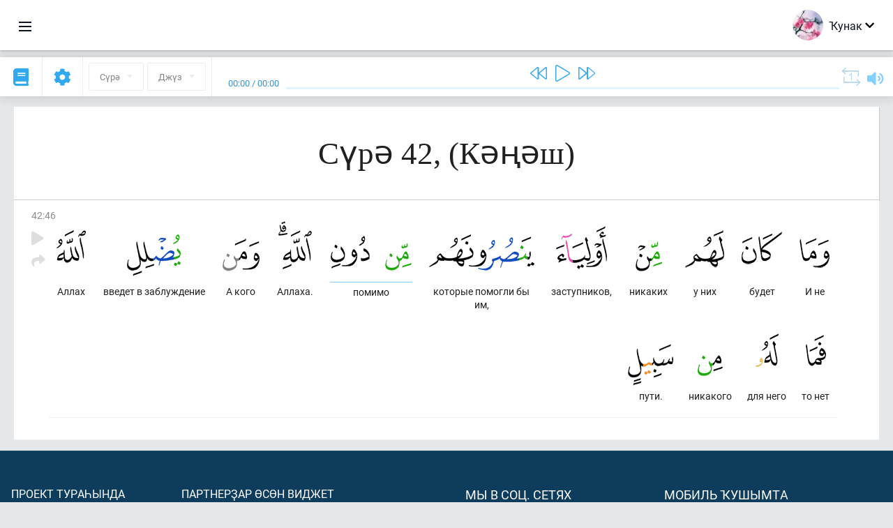

--- FILE ---
content_type: text/html; charset=UTF-8
request_url: https://ba.quranacademy.org/quran/42:46
body_size: 7657
content:
<!DOCTYPE html>
<html lang="ba" dir="ltr">
  <head>
    <meta charset="utf-8">
    <title>Сура 42  (Кәңәш). Читать и слушать Коран · Академия Корана</title>
    <meta name="description" content="Читать и слушать Коран: Арабский, перевод, перевод по словам и толкование (тафсир). Сура 42  (Кәңәш). Доступные переводы: .">

    <meta name="keywords" content="Уҡырға, Слушать, Коран, quran.surah, quran.ayah, Кәңәш,">

    <meta http-equiv="X-UA-Compatible" content="IE=edge">
    <meta name="viewport" content="width=device-width, initial-scale=1, user-scalable=no">


<script>
    window.Loader = new function () {
        var self = this

        this.onFullLoadFirstCallbacks = [];
        this.onFullLoadCallbacks = [];

        this.isLoaded = false;

        this.loadedStylesheets = [];

        function runCallbacks(callbacks) {
            var errors = [];

            callbacks.map(function (callback) {
                try {
                    callback();
                } catch (e) {
                    errors.push(e);
                }
            });

            return errors
        }

        this.onFullLoad = function(callback) {
            if (this.isLoaded) {
                callback();
            } else {
                this.onFullLoadCallbacks.push(callback);
            }
        };

        this.onFullLoadFirst = function(callback) {
            if (this.isLoaded) {
                callback();
            } else {
                this.onFullLoadFirstCallbacks.push(callback);
            }
        };

        this.loaded = function () {
            const firstCallbackErrors = runCallbacks(this.onFullLoadFirstCallbacks);
            const callbackErrors = runCallbacks(this.onFullLoadCallbacks);

            this.isLoaded = true;

            firstCallbackErrors.map(function (e) {
                throw e;
            });

            callbackErrors.map(function (e) {
                throw e;
            });
        };
    };
</script><link rel="shortcut icon" href="/favicons/favicon.ico" type="image/x-icon">
<link rel="icon" type="image/png" href="/favicons/favicon-32x32.png" sizes="32x32">
<link rel="icon" type="image/png" href="/favicons/android-chrome-192x192.png" sizes="192x192">
<link rel="icon" type="image/png" href="/favicons/favicon-96x96.png" sizes="96x96">
<link rel="icon" type="image/png" href="/favicons/favicon-16x16.png" sizes="16x16">
<link rel="apple-touch-icon" sizes="57x57" href="/favicons/apple-touch-icon-57x57.png">
<link rel="apple-touch-icon" sizes="60x60" href="/favicons/apple-touch-icon-60x60.png">
<link rel="apple-touch-icon" sizes="72x72" href="/favicons/apple-touch-icon-72x72.png">
<link rel="apple-touch-icon" sizes="76x76" href="/favicons/apple-touch-icon-76x76.png">
<link rel="apple-touch-icon" sizes="114x114" href="/favicons/apple-touch-icon-114x114.png">
<link rel="apple-touch-icon" sizes="120x120" href="/favicons/apple-touch-icon-120x120.png">
<link rel="apple-touch-icon" sizes="144x144" href="/favicons/apple-touch-icon-144x144.png">
<link rel="apple-touch-icon" sizes="152x152" href="/favicons/apple-touch-icon-152x152.png">
<link rel="apple-touch-icon" sizes="180x180" href="/favicons/apple-touch-icon-180x180.png">
<link rel="manifest" href="/favicons/manifest.json">
<meta name="msapplication-TileColor" content="#5e1596">
<meta name="msapplication-TileImage" content="/favicons/mstile-144x144.png">
<meta name="msapplication-config" content="/favicons/browserconfig.xml">
<meta name="theme-color" content="#ffffff"><link rel="stylesheet" href="https://use.typekit.net/srz0rtf.css">

<link href="/compiled/browser/app.6a5c3dc06d11913ad7bb.css" rel="stylesheet" type="text/css" />
<script type="application/ld+json">
{
  "@context" : "http://schema.org",
  "@type" : "Organization",
  "name" : "Академия Корана",
  "url" : "https://ba.quranacademy.org",
  "description": "Ҡөрьән Академияһында һеҙ Ҡөрьәнде һәм ғәрәп телен теләгән кимәлдән аңлап өйрәнә, һәм шулай уҡ Һуңғы Китаптың төп өлөштәре тураһында бар яҡлы белемдәр ала алаһығыҙ.",
  "sameAs" : [
    "https://www.facebook.com/quranacademy",
    "https://twitter.com/quranacademy",
    "https://plus.google.com/u/0/+HolyQuranAcademy",
    "https://www.instagram.com/holyquranacademy",
    "https://www.youtube.com/holyquranacademy",
    "https://www.linkedin.com/company/quranacademy",
    "https://www.pinterest.com/holyquranworld",
    "https://soundcloud.com/quranacademy",
    "https://quranacademy.tumblr.com",
    "https://github.com/quranacademy",
    "https://vk.com/quranacademy",
    "https://medium.com/@quranacademy",
    "https://ok.ru/quranacademy",
    "https://telegram.me/quranacademy",
    "https://www.flickr.com/photos/quranacademy",
    "https://vk.com/holyquranworld"
  ]
}
</script>


<meta name="dmca-site-verification" content="d1V1QndOSDZBWHBwMHR6ckpCNGxVY3NyT3l1YkhFdklwZjgyQzB1ZkpDVT01" />



  </head>
  <body class="ltr-mode"><div id="react-module-696729733043d" class=" react-module-header"></div>
            <script>
                Loader.onFullLoadFirst(function () {
                    mountReactComponent('react-module-696729733043d', 'header', {"navigationMenuActiveItemCode":"quran","encyclopediaAvailable":false,"str":{"adminPanel":"\u0418\u0434\u0430\u0440\u0430 \u0438\u0442\u0435\u04af\u0441\u0435 \u043f\u0430\u043d\u0435\u043b\u0435","bookmarks":"\u0417\u0430\u043a\u043b\u0430\u0434\u043a\u0438","encyclopedia":"\u042d\u043d\u0446\u0438\u043a\u043b\u043e\u043f\u0435\u0434\u0438\u044f","guest":"\u04a0\u0443\u043d\u0430\u043a","help":"\u041f\u043e\u043c\u043e\u0449\u044c","interactiveLessons":"\u0418\u043d\u0442\u0435\u0440\u0430\u043a\u0442\u0438\u0432 \u0434\u04d9\u0440\u0435\u0441\u0442\u04d9\u0440","logIn":"\u041a\u0435\u0440\u0435\u0440\u0433\u04d9","logOut":"\u0421\u044b\u0493\u044b\u0440\u0493\u0430","memorization":"\u0417\u0430\u0443\u0447\u0438\u0432\u0430\u043d\u0438\u0435 \u041a\u043e\u0440\u0430\u043d\u0430","profile":"\u041f\u0440\u043e\u0444\u0438\u043b\u044c","quran":"\u041a\u043e\u0440\u0430\u043d","settings":"\u041a\u04e9\u0439\u043b\u04d9\u04af\u0499\u04d9\u0440","siteSections":"\u0420\u0430\u0437\u0434\u0435\u043b\u044b \u0441\u0430\u0439\u0442\u0430"},"urls":{"adminPanel":"https:\/\/ba.quranacademy.org\/admin","encyclopedia":"https:\/\/ba.quranacademy.org\/encyclopedia","helpCenter":"https:\/\/ba.quranacademy.org\/help","interactiveLessons":"https:\/\/ba.quranacademy.org\/courses","login":"https:\/\/ba.quranacademy.org\/login","memorization":"https:\/\/ba.quranacademy.org\/memorization","profile":"https:\/\/ba.quranacademy.org\/profile","quran":"https:\/\/ba.quranacademy.org\/quran","settings":"https:\/\/ba.quranacademy.org\/profile\/settings\/personal-information"}}, 'render', true)
                });
            </script>
        
    <div id="content">
<div class="page-container"><div id="react-module-696729732e102" class=" react-module-quran"></div>
            <script>
                Loader.onFullLoadFirst(function () {
                    mountReactComponent('react-module-696729732e102', 'quran', {"displayMode":"ayah","currentSuraNum":42,"currentSura":{"id":42,"basmala":true,"type_id":1,"ayats_count":53,"juz_num":25,"juz_page":1,"hizb_num":49,"hizb_page":1,"rub_num":193,"ayat_begin_id":4273,"ayat_end_id":4325,"number":42,"arabic_name":"\u0627\u0644\u0634\u0648\u0631\u0649","text":{"id":488,"name":"\u041a\u04d9\u04a3\u04d9\u0448","sura_id":42,"language_id":43,"transliteration":"","about_markdown":"","about_html":""}},"basmalaAyat":{"id":1,"surahNumber":1,"juzNumber":1,"number":1,"sajdah":false,"wordGroups":[{"id":1896516,"ayahId":1,"surahNumber":1,"ayahNumber":1,"index":0,"text":"\u0421 \u0438\u043c\u0435\u043d\u0435\u043c","words":[{"id":1,"surahNumber":1,"ayahNumber":1,"order":1,"hasOwnImage":true,"imageWidth":88,"imageHeight":100,"text":"\u0421 \u0438\u043c\u0435\u043d\u0435\u043c"}],"isLastWordGroupOfAyah":false},{"id":1896517,"ayahId":1,"surahNumber":1,"ayahNumber":1,"index":1,"text":"\u0410\u043b\u043b\u0430\u0445\u0430,","words":[{"id":2,"surahNumber":1,"ayahNumber":1,"order":2,"hasOwnImage":true,"imageWidth":40,"imageHeight":100,"text":"\u0410\u043b\u043b\u0430\u0445\u0430,"}],"isLastWordGroupOfAyah":false},{"id":1896518,"ayahId":1,"surahNumber":1,"ayahNumber":1,"index":2,"text":"\u041c\u0438\u043b\u043e\u0441\u0442\u0438\u0432\u043e\u0433\u043e,","words":[{"id":3,"surahNumber":1,"ayahNumber":1,"order":3,"hasOwnImage":true,"imageWidth":131,"imageHeight":100,"text":"\u041c\u0438\u043b\u043e\u0441\u0442\u0438\u0432\u043e\u0433\u043e,"}],"isLastWordGroupOfAyah":false},{"id":1896519,"ayahId":1,"surahNumber":1,"ayahNumber":1,"index":3,"text":"\u041c\u0438\u043b\u043e\u0441\u0435\u0440\u0434\u043d\u043e\u0433\u043e!","words":[{"id":4,"surahNumber":1,"ayahNumber":1,"order":4,"hasOwnImage":true,"imageWidth":92,"imageHeight":100,"text":"\u041c\u0438\u043b\u043e\u0441\u0435\u0440\u0434\u043d\u043e\u0433\u043e!"}],"isLastWordGroupOfAyah":true}]},"ayats":[{"id":4318,"surahNumber":42,"juzNumber":25,"number":46,"sajdah":false,"wordGroups":[{"id":1958454,"ayahId":4318,"surahNumber":42,"ayahNumber":46,"index":0,"text":"\u0418 \u043d\u0435","words":[{"id":62885,"surahNumber":42,"ayahNumber":46,"order":1,"hasOwnImage":true,"imageWidth":43,"imageHeight":100,"text":"\u0418 \u043d\u0435"}],"isLastWordGroupOfAyah":false},{"id":1958455,"ayahId":4318,"surahNumber":42,"ayahNumber":46,"index":1,"text":"\u0431\u0443\u0434\u0435\u0442","words":[{"id":62886,"surahNumber":42,"ayahNumber":46,"order":2,"hasOwnImage":true,"imageWidth":58,"imageHeight":100,"text":"\u0431\u0443\u0434\u0435\u0442"}],"isLastWordGroupOfAyah":false},{"id":1958456,"ayahId":4318,"surahNumber":42,"ayahNumber":46,"index":2,"text":"\u0443 \u043d\u0438\u0445","words":[{"id":62887,"surahNumber":42,"ayahNumber":46,"order":3,"hasOwnImage":true,"imageWidth":56,"imageHeight":100,"text":"\u0443 \u043d\u0438\u0445"}],"isLastWordGroupOfAyah":false},{"id":1958457,"ayahId":4318,"surahNumber":42,"ayahNumber":46,"index":3,"text":"\u043d\u0438\u043a\u0430\u043a\u0438\u0445","words":[{"id":62888,"surahNumber":42,"ayahNumber":46,"order":4,"hasOwnImage":true,"imageWidth":38,"imageHeight":100,"text":"\u043d\u0438\u043a\u0430\u043a\u0438\u0445"}],"isLastWordGroupOfAyah":false},{"id":1958458,"ayahId":4318,"surahNumber":42,"ayahNumber":46,"index":4,"text":"\u0437\u0430\u0441\u0442\u0443\u043f\u043d\u0438\u043a\u043e\u0432,","words":[{"id":62889,"surahNumber":42,"ayahNumber":46,"order":5,"hasOwnImage":true,"imageWidth":73,"imageHeight":100,"text":"\u0437\u0430\u0441\u0442\u0443\u043f\u043d\u0438\u043a\u043e\u0432,"}],"isLastWordGroupOfAyah":false},{"id":1958459,"ayahId":4318,"surahNumber":42,"ayahNumber":46,"index":5,"text":"\u043a\u043e\u0442\u043e\u0440\u044b\u0435 \u043f\u043e\u043c\u043e\u0433\u043b\u0438 \u0431\u044b \u0438\u043c,","words":[{"id":62890,"surahNumber":42,"ayahNumber":46,"order":6,"hasOwnImage":true,"imageWidth":151,"imageHeight":100,"text":"\u043a\u043e\u0442\u043e\u0440\u044b\u0435 \u043f\u043e\u043c\u043e\u0433\u043b\u0438 \u0431\u044b \u0438\u043c,"}],"isLastWordGroupOfAyah":false},{"id":1958460,"ayahId":4318,"surahNumber":42,"ayahNumber":46,"index":6,"text":"\u043f\u043e\u043c\u0438\u043c\u043e","words":[{"id":62891,"surahNumber":42,"ayahNumber":46,"order":7,"hasOwnImage":true,"imageWidth":38,"imageHeight":100,"text":"\u043f\u043e\u043c\u0438\u043c\u043e"},{"id":62892,"surahNumber":42,"ayahNumber":46,"order":8,"hasOwnImage":true,"imageWidth":56,"imageHeight":100,"text":"*"}],"isLastWordGroupOfAyah":false},{"id":1958461,"ayahId":4318,"surahNumber":42,"ayahNumber":46,"index":7,"text":"\u0410\u043b\u043b\u0430\u0445\u0430.","words":[{"id":62893,"surahNumber":42,"ayahNumber":46,"order":9,"hasOwnImage":true,"imageWidth":48,"imageHeight":100,"text":"\u0410\u043b\u043b\u0430\u0445\u0430."}],"isLastWordGroupOfAyah":false},{"id":1958462,"ayahId":4318,"surahNumber":42,"ayahNumber":46,"index":8,"text":"\u0410 \u043a\u043e\u0433\u043e","words":[{"id":62894,"surahNumber":42,"ayahNumber":46,"order":10,"hasOwnImage":true,"imageWidth":53,"imageHeight":100,"text":"\u0410 \u043a\u043e\u0433\u043e"}],"isLastWordGroupOfAyah":false},{"id":1958463,"ayahId":4318,"surahNumber":42,"ayahNumber":46,"index":9,"text":"\u0432\u0432\u0435\u0434\u0435\u0442 \u0432 \u0437\u0430\u0431\u043b\u0443\u0436\u0434\u0435\u043d\u0438\u0435","words":[{"id":62895,"surahNumber":42,"ayahNumber":46,"order":11,"hasOwnImage":true,"imageWidth":77,"imageHeight":100,"text":"\u0432\u0432\u0435\u0434\u0435\u0442 \u0432 \u0437\u0430\u0431\u043b\u0443\u0436\u0434\u0435\u043d\u0438\u0435"}],"isLastWordGroupOfAyah":false},{"id":1958464,"ayahId":4318,"surahNumber":42,"ayahNumber":46,"index":10,"text":"\u0410\u043b\u043b\u0430\u0445","words":[{"id":62896,"surahNumber":42,"ayahNumber":46,"order":12,"hasOwnImage":true,"imageWidth":42,"imageHeight":100,"text":"\u0410\u043b\u043b\u0430\u0445"}],"isLastWordGroupOfAyah":false},{"id":1958465,"ayahId":4318,"surahNumber":42,"ayahNumber":46,"index":11,"text":"\u0442\u043e \u043d\u0435\u0442","words":[{"id":62897,"surahNumber":42,"ayahNumber":46,"order":13,"hasOwnImage":true,"imageWidth":29,"imageHeight":100,"text":"\u0442\u043e \u043d\u0435\u0442"}],"isLastWordGroupOfAyah":false},{"id":1958466,"ayahId":4318,"surahNumber":42,"ayahNumber":46,"index":12,"text":"\u0434\u043b\u044f \u043d\u0435\u0433\u043e","words":[{"id":62898,"surahNumber":42,"ayahNumber":46,"order":14,"hasOwnImage":true,"imageWidth":33,"imageHeight":100,"text":"\u0434\u043b\u044f \u043d\u0435\u0433\u043e"}],"isLastWordGroupOfAyah":false},{"id":1958467,"ayahId":4318,"surahNumber":42,"ayahNumber":46,"index":13,"text":"\u043d\u0438\u043a\u0430\u043a\u043e\u0433\u043e","words":[{"id":62899,"surahNumber":42,"ayahNumber":46,"order":15,"hasOwnImage":true,"imageWidth":36,"imageHeight":100,"text":"\u043d\u0438\u043a\u0430\u043a\u043e\u0433\u043e"}],"isLastWordGroupOfAyah":false},{"id":1958468,"ayahId":4318,"surahNumber":42,"ayahNumber":46,"index":14,"text":"\u043f\u0443\u0442\u0438.","words":[{"id":62900,"surahNumber":42,"ayahNumber":46,"order":16,"hasOwnImage":true,"imageWidth":65,"imageHeight":100,"text":"\u043f\u0443\u0442\u0438."}],"isLastWordGroupOfAyah":true}]}],"bookmarks":[],"currentJuzNum":25,"pageCount":null,"currentPage":null,"ayatsPerPage":null,"mushafPageNumber":488,"customTranslationIds":null,"currentRecitation":{"urlMask":"https:\/\/quran-audio.quranacademy.org\/by-ayah\/Mishari_Rashid_Al-Afasy_128kbps\/{sura}\/{ayat}.mp3","padZeros":true},"str":{"autoScrollDuringPlayback":"\u0410\u0432\u0442\u043e\u0441\u043a\u0440\u043e\u043b\u043b \u043f\u0440\u0438 \u0432\u043e\u0441\u043f\u0440\u043e\u0438\u0437\u0432\u0435\u0434\u0435\u043d\u0438\u0438","ayat":"\u0410\u044f\u0442","commonSettings":"\u041e\u0431\u0449\u0438\u0435","continuousReading":"\u0422\u0443\u04a1\u0442\u0430\u043b\u044b\u0448\u04bb\u044b\u0499 \u0443\u04a1\u044b\u0443","copiedToClipboard":"\u0421\u0441\u044b\u043b\u043a\u0430 \u0441\u043a\u043e\u043f\u0438\u0440\u043e\u0432\u0430\u043d\u0430 \u0432 \u0431\u0443\u0444\u0435\u0440 \u043e\u0431\u043c\u0435\u043d\u0430","error":"\u0425\u0430\u0442\u0430","errorLoadingPage":"\u0411\u0438\u0442\u0442\u0435 \u0439\u04e9\u043a\u043b\u04d9\u04af \u0432\u0430\u04a1\u044b\u0442\u044b\u043d\u0434\u0430\u0493\u044b \u0445\u0430\u0442\u0430","juz":"\u0414\u0436\u04af\u0437","reciter":"\u0423\u04a1\u044b\u0443\u0441\u044b","searchPlaceholder":"\u041f\u043e\u0438\u0441\u043a...","select":"\u04ba\u0430\u0439\u043b\u0430\u0440\u0493\u0430","sura":"\u0421\u04af\u0440\u04d9","tajweedRulesHighlighting":"\u041f\u043e\u0434\u0441\u0432\u0435\u0442\u043a\u0430 \u0442\u0430\u0434\u0436\u0432\u0438\u0434\u0430","translationsAndTafseers":"\u041f\u0435\u0440\u0435\u0432\u043e\u0434\u044b \u0438 \u0442\u0430\u0444\u0441\u0438\u0440\u044b","quran":"\u0418\u0437\u0433\u0435 \u04a0\u04e9\u0440\u044c\u04d9\u043d","withWordsHighlighting":"\u0421 \u043f\u043e\u0434\u0441\u0432\u0435\u0442\u043a\u043e\u0439 \u0441\u043b\u043e\u0432","wordByWordTranslation":"\u04ba\u04af\u0499\u0499\u04d9\u0440 \u0431\u0443\u0439\u044b\u043d\u0441\u0430 \u0442\u04d9\u0440\u0436\u0435\u043c\u04d9","wordByWordTranslationLanguage":"\u04ba\u04af\u0499\u0499\u04d9\u0440 \u0431\u0443\u0439\u044b\u043d\u0441\u0430 \u0442\u04d9\u0440\u0436\u0435\u043c\u04d9 \u0442\u0435\u043b\u0435"}}, 'render', false)
                });
            </script>
        
</div>

<script>
    var metaViewPort = document.querySelector('meta[name="viewport"]')

            metaViewPort.setAttribute('content', 'width=device-width, initial-scale=1, user-scalable=no')
    </script>

    </div><div id="react-module-6967297330804" class=" react-module-whats-new-alert"></div>
            <script>
                Loader.onFullLoadFirst(function () {
                    mountReactComponent('react-module-6967297330804', 'whats-new-alert', {"str":{"whatsNew":"\u042f\u04a3\u044b \u043d\u0438\u043c\u04d9 \u0431\u0430\u0440?"},"apiUrls":{"getUpdates":"https:\/\/ba.quranacademy.org\/whats-new\/updates"}}, 'render', false)
                });
            </script>
        <div id="react-module-696729733198a" class=" react-module-footer"></div>
            <script>
                Loader.onFullLoadFirst(function () {
                    mountReactComponent('react-module-696729733198a', 'footer', {"androidAppLink":"https:\/\/play.google.com\/store\/apps\/details?id=org.quranacademy.quran","helpCenterAvailable":true,"iosAppLink":"https:\/\/apps.apple.com\/ru\/app\/quran-academy-reader\/id1481765206","str":{"aboutProject":"\u041f\u0440\u043e\u0435\u043a\u0442 \u0442\u0443\u0440\u0430\u04bb\u044b\u043d\u0434\u0430","blog":"\u0411\u043b\u043e\u0433","contacts":"\u041a\u043e\u043d\u0442\u0430\u043a\u0442\u044b","contribute":"\u042f\u0440\u0499\u0430\u043c \u0438\u0442\u0435\u0440\u0433\u04d9","currentFeatures":"\u04d8\u043b\u0435\u0433\u0435 \u043c\u04e9\u043c\u043a\u0438\u043d\u0441\u0435\u043b\u0435\u043a\u0442\u04d9\u0440","followUsInSocialMedia":"\u041c\u044b \u0432 \u0441\u043e\u0446. \u0441\u0435\u0442\u044f\u0445","helpCenter":"\u042f\u0440\u0499\u0430\u043c \u04af\u0499\u04d9\u0433\u0435","mobileApp":"\u041c\u043e\u0431\u0438\u043b\u044c \u04a1\u0443\u0448\u044b\u043c\u0442\u0430","ourPartners":"\u0411\u0435\u0499\u0499\u0435\u04a3 \u0443\u0499\u0430\u04a1\u0442\u0430\u0448\u0442\u0430\u0440","partnersWidget":"\u041f\u0430\u0440\u0442\u043d\u0435\u0440\u0499\u0430\u0440 \u04e9\u0441\u04e9\u043d \u0432\u0438\u0434\u0436\u0435\u0442","privacyPolicy":"\u041f\u0440\u0430\u0432\u0438\u043b\u0430 \u043a\u043e\u043d\u0444\u0438\u0434\u0435\u043d\u0446\u0438\u0430\u043b\u044c\u043d\u043e\u0441\u0442\u0438","radio":"\u0420\u0430\u0434\u0438\u043e","support":"\u042f\u0443\u0430\u043f\u0442\u0430\u0440 \u04bb\u04d9\u043c \u0442\u04d9\u04a1\u0434\u0438\u043c\u0434\u04d9\u0440","termsOfUse":"\u04a0\u0443\u043b\u043b\u0430\u043d\u044b\u0443 \u0448\u0430\u0440\u0442\u0442\u0430\u0440\u044b"},"urls":{"privacyPolicy":"https:\/\/ba.quranacademy.org\/page\/1-shehsilek-kagizelere","termsOfUse":"https:\/\/ba.quranacademy.org\/page\/2-kullanyu-kagizelere"}}, 'render', true)
                });
            </script>
        <div id="react-module-69672973319a6" class=" react-module-toastify"></div>
            <script>
                Loader.onFullLoadFirst(function () {
                    mountReactComponent('react-module-69672973319a6', 'toastify', {"keepMounted":true}, 'render', false)
                });
            </script>
        <script src="https://ba.quranacademy.org/ui-strings/ba?1746213718"></script>

    <script>
        ENV = {"avatarDimensions":[200,100,50],"appVersion":"062e8d11e8d8af2fe39585b2ba4e4927554168f8","csrfToken":"MwnLY6GXDox4meFmgmfS1HBKF6bYZb38McRmCx9n","currentLanguage":{"id":43,"code":"ba","active":true,"is_default":false,"locale":"ru_RU","yandex_language_id":1,"is_rtl":false,"fallback_language_id":1,"level":2,"code_iso1":"ba","code_iso3":"bak","original_name":"\u0411\u0430\u0448\u04a1\u043e\u0440\u0442"},"debug":false,"domain":"quranacademy.org","environment":"production","isGuest":true,"languages":[{"id":45,"code":"av","scriptDirection":"ltr","name":"\u0410\u0432\u0430\u0440","originalName":"\u0410\u0432\u0430\u0440 \u043c\u0430\u0446\u0304I","fallbackLanguageId":1},{"id":61,"code":"sq","scriptDirection":"ltr","name":"\u0410\u043b\u0431\u0430\u043d","originalName":"Shqip","fallbackLanguageId":2},{"id":68,"code":"am","scriptDirection":"ltr","name":"\u0410\u043c\u0445\u0430\u0440","originalName":"\u12a0\u121b\u122d\u129b","fallbackLanguageId":2},{"id":43,"code":"ba","scriptDirection":"ltr","name":"\u0411\u0430\u0448\u04a1\u043e\u0440\u0442","originalName":"\u0411\u0430\u0448\u04a1\u043e\u0440\u0442","fallbackLanguageId":1},{"id":50,"code":"bn","scriptDirection":"ltr","name":"\u0411\u0435\u043d\u0433\u0430\u043b","originalName":"\u09ac\u09be\u0982\u09b2\u09be","fallbackLanguageId":2},{"id":53,"code":"bg","scriptDirection":"ltr","name":"\u0411\u043e\u043b\u0433\u0430\u0440","originalName":"\u0411\u044a\u043b\u0433\u0430\u0440\u0441\u043a\u0438","fallbackLanguageId":1},{"id":62,"code":"bs","scriptDirection":"ltr","name":"\u0411\u043e\u0441\u043d\u0438\u0439","originalName":"Bosanski","fallbackLanguageId":2},{"id":3,"code":"ar","scriptDirection":"rtl","name":"\u0492\u04d9\u0440\u04d9\u043f","originalName":"\u0627\u0644\u0639\u0631\u0628\u064a\u0629","fallbackLanguageId":2},{"id":80,"code":"el","scriptDirection":"ltr","name":"\u0413\u0440\u0435\u043a","originalName":"\u0395\u03bb\u03bb\u03b7\u03bd\u03b9\u03ba\u03ac","fallbackLanguageId":2},{"id":54,"code":"ka","scriptDirection":"ltr","name":"\u0413\u0440\u0443\u0437\u0438\u043d","originalName":"\u10e5\u10d0\u10e0\u10d7\u10e3\u10da\u10d8","fallbackLanguageId":2},{"id":4,"code":"az","scriptDirection":"ltr","name":"\u04d8\u0437\u0435\u0440\u0431\u04d9\u0439\u0434\u0436\u0430\u043d","originalName":"Az\u0259rbaycan dili","fallbackLanguageId":1},{"id":81,"code":"he","scriptDirection":"rtl","name":"\u0418\u0432\u0440\u0438\u0442","originalName":"\u05e2\u05d1\u05e8\u05d9\u05ea","fallbackLanguageId":2},{"id":2,"code":"en","scriptDirection":"ltr","name":"\u0418\u043d\u0433\u043b\u0438\u0437","originalName":"English","fallbackLanguageId":1},{"id":44,"code":"inh","scriptDirection":"ltr","name":"\u0418\u043d\u0433\u0443\u0448","originalName":"\u0413l\u0430\u043b\u0433I\u0430\u0439","fallbackLanguageId":1},{"id":52,"code":"id","scriptDirection":"ltr","name":"\u0418\u043d\u0434\u043e\u043d\u0435\u0437\u0438","originalName":"Bahasa Indonesia","fallbackLanguageId":2},{"id":59,"code":"es","scriptDirection":"ltr","name":"\u0418\u0441\u043f\u0430\u043d","originalName":"Espa\u00f1ol","fallbackLanguageId":2},{"id":60,"code":"it","scriptDirection":"ltr","name":"\u0418\u0442\u0430\u043b\u0438\u044f\u043d","originalName":"Italiano","fallbackLanguageId":2},{"id":79,"code":"kbd","scriptDirection":"ltr","name":"\u041a\u0430\u0431\u0430\u0440\u0434\u0438\u043d-\u0447\u0435\u0440\u043a\u0435\u0441","originalName":"\u0410\u0434\u044b\u0433\u044d\u0431\u0437\u044d","fallbackLanguageId":1},{"id":40,"code":"kk","scriptDirection":"ltr","name":"\u04a0\u0430\u0499\u0430\u04a1","originalName":"\u049a\u0430\u0437\u0430\u049b \u0442\u0456\u043b\u0456","fallbackLanguageId":1},{"id":82,"code":"krc","scriptDirection":"ltr","name":"\u04a0\u0430\u0440\u0430\u0441\u04d9\u0439-\u0431\u0430\u043b\u04a1\u0430\u0440","originalName":"\u041a\u044a\u0430\u0440\u0430\u0447\u0430\u0439-\u043c\u0430\u043b\u043a\u044a\u0430\u0440","fallbackLanguageId":1},{"id":69,"code":"ko","scriptDirection":"ltr","name":"\u041a\u043e\u0440\u0435\u0439","originalName":"\ud55c\uad6d\uc5b4","fallbackLanguageId":2},{"id":83,"code":"ku","scriptDirection":"ltr","name":"\u04a0\u0443\u0440\u0434","originalName":"Kurd\u00ee","fallbackLanguageId":2},{"id":63,"code":"zh","scriptDirection":"ltr","name":"\u04a0\u044b\u0442\u0430\u0439","originalName":"\u4e2d\u6587(\u7b80\u4f53)","fallbackLanguageId":2},{"id":48,"code":"lez","scriptDirection":"ltr","name":"\u041b\u0435\u0437\u0433\u0438\u043d","originalName":"\u041b\u0435\u0437\u0433\u0438","fallbackLanguageId":1},{"id":70,"code":"ms","scriptDirection":"ltr","name":"\u041c\u0430\u043b\u0430\u0439","originalName":"Bahasa Melayu","fallbackLanguageId":2},{"id":84,"code":"mo","scriptDirection":"ltr","name":"\u041c\u043e\u043b\u0434\u0430\u0432\u0430\u043d","originalName":"Moldoveneasc\u0103","fallbackLanguageId":75},{"id":47,"code":"de","scriptDirection":"ltr","name":"\u041d\u0435\u043c\u0435\u0446 \u0442\u0435\u043b\u0435","originalName":"Deutsch","fallbackLanguageId":2},{"id":51,"code":"ne","scriptDirection":"ltr","name":"\u041d\u0435\u043f\u0430\u043b","originalName":"\u0928\u0947\u092a\u093e\u0932\u0940","fallbackLanguageId":2},{"id":65,"code":"nl","scriptDirection":"ltr","name":"\u041d\u0438\u0434\u0435\u0440\u043b\u0430\u043d\u0434","originalName":"Nederlands","fallbackLanguageId":47},{"id":71,"code":"no","scriptDirection":"ltr","name":"\u041d\u043e\u0440\u0432\u0435\u0433 (\u0431\u0443\u043a\u043c\u043e\u043b\u0430)","originalName":"Norsk (bokm\u00e5l)","fallbackLanguageId":2},{"id":73,"code":"pl","scriptDirection":"ltr","name":"\u041f\u043e\u043b\u044f\u043a","originalName":"Polski","fallbackLanguageId":2},{"id":74,"code":"pt","scriptDirection":"ltr","name":"\u041f\u043e\u0440\u0442\u0443\u0433\u0430\u043b","originalName":"Portugu\u00eas","fallbackLanguageId":2},{"id":75,"code":"ro","scriptDirection":"ltr","name":"\u0420\u0443\u043c\u044b\u043d","originalName":"Rom\u00e2n\u0103","fallbackLanguageId":2},{"id":1,"code":"ru","scriptDirection":"ltr","name":"\u0420\u0443\u0441","originalName":"\u0420\u0443\u0441\u0441\u043a\u0438\u0439","fallbackLanguageId":null},{"id":56,"code":"so","scriptDirection":"ltr","name":"\u0421\u043e\u043c\u0430\u043b\u0438","originalName":"Af-Soomaali","fallbackLanguageId":2},{"id":85,"code":"sw","scriptDirection":"ltr","name":"\u0421\u0443\u0430\u0445\u0438\u043b","originalName":"Kiswahili","fallbackLanguageId":2},{"id":5,"code":"tg","scriptDirection":"ltr","name":"\u0422\u0430\u0434\u0436\u0438\u043a","originalName":"\u0422\u043e\u04b7\u0438\u043a\u04e3","fallbackLanguageId":1},{"id":77,"code":"th","scriptDirection":"ltr","name":"\u0422\u0430\u0439","originalName":"\u0e20\u0e32\u0e29\u0e32\u0e44\u0e17\u0e22","fallbackLanguageId":2},{"id":57,"code":"tt","scriptDirection":"ltr","name":"\u0422\u0430\u0442\u0430\u0440","originalName":"\u0422\u0430\u0442\u0430\u0440\u0447\u0430","fallbackLanguageId":1},{"id":49,"code":"ta","scriptDirection":"ltr","name":"\u0422\u04d9\u043c\u0438\u043b","originalName":"\u0ba4\u0bae\u0bbf\u0bb4\u0bcd","fallbackLanguageId":2},{"id":6,"code":"tr","scriptDirection":"ltr","name":"\u0422\u04e9\u0440\u04e9\u043a","originalName":"T\u00fcrk\u00e7e","fallbackLanguageId":2},{"id":39,"code":"uz","scriptDirection":"ltr","name":"\u04ae\u0437\u0431\u04d9\u043a","originalName":"O'zbek","fallbackLanguageId":1},{"id":86,"code":"ug","scriptDirection":"rtl","name":"\u0423\u0439\u0493\u0443\u0440","originalName":"\u0626\u06c7\u064a\u063a\u06c7\u0631\u0686\u06d5","fallbackLanguageId":2},{"id":58,"code":"uk","scriptDirection":"ltr","name":"\u0423\u043a\u0440\u0430\u0438\u043d","originalName":"\u0423\u043a\u0440\u0430\u0457\u043d\u0441\u044c\u043a\u0430","fallbackLanguageId":1},{"id":78,"code":"ur","scriptDirection":"rtl","name":"\u0423\u0440\u0434\u0443","originalName":"\u0627\u0631\u062f\u0648","fallbackLanguageId":66},{"id":72,"code":"fa","scriptDirection":"rtl","name":"\u0424\u0430\u0440\u0441\u044b","originalName":"\u0641\u0627\u0631\u0633\u06cc\u200f","fallbackLanguageId":3},{"id":41,"code":"fr","scriptDirection":"ltr","name":"\u0424\u0440\u0430\u043d\u0446\u0443\u0437","originalName":"Fran\u00e7ais","fallbackLanguageId":2},{"id":55,"code":"ha","scriptDirection":"ltr","name":"\u0425\u0430\u0443\u0441","originalName":"Hausa","fallbackLanguageId":2},{"id":66,"code":"hi","scriptDirection":"ltr","name":"\u04ba\u0438\u043d\u0434","originalName":"\u0939\u093f\u0928\u094d\u0926\u0940","fallbackLanguageId":2},{"id":46,"code":"ce","scriptDirection":"ltr","name":"\u0427\u0435\u0447\u0435\u043d","originalName":"\u041d\u043e\u0445\u0447\u0438\u0439","fallbackLanguageId":1},{"id":64,"code":"cs","scriptDirection":"ltr","name":"\u0427\u0435\u0448","originalName":"\u010ce\u0161tina","fallbackLanguageId":2},{"id":76,"code":"sv","scriptDirection":"ltr","name":"\u0428\u0432\u0435\u0434","originalName":"Svenska","fallbackLanguageId":2},{"id":67,"code":"ja","scriptDirection":"ltr","name":"\u042f\u043f\u043e\u043d","originalName":"\u65e5\u672c\u8a9e","fallbackLanguageId":2}],"protocol":"https","rollbarEnabled":true,"rollbarToken":"031444658e4a4040a38ef6bb27379125","settings":{"quran_app_banner_closed":false,"media_players_volume":0.7,"admin_sidebar_opened":true,"admin_selected_quran_wbw_translations":[],"quran_ayats_translations":[56],"quran_word_by_word_translation_enabled":true,"quran_word_by_word_translation":33,"quran_words_continuous_reading":false,"quran_tajweed_enabled":true,"quran_auto_scroll_during_playback_enabled":false,"quran_recitation_id":14,"quran_recitation_repeat_count":1,"interactive_lessons_layout":"new","puzzle_settings":true,"puzzle_level":20,"puzzle_ayat_recitation_id":11,"puzzle_is_audio":true,"puzzle_repeat_count":1,"puzzle_repeat_interval":0,"puzzle_is_tajweed":true,"puzzle_is_translation":true,"puzzle_language_id":1,"puzzle_is_strict_mode":false,"puzzle_add_words":false},"user":null,"yandexMetrikaKey":"44763238"}

        isNodeJs = false
    </script>

    <script src="/compiled/browser/app.4b8113e5f5306e3ecc4a.js"></script>
    <script async src="/compiled/browser/react.e1fa4e13232be61691cb.chunk.js"></script>


<script>
  (function(i,s,o,g,r,a,m){i['GoogleAnalyticsObject']=r;i[r]=i[r]||function(){
  (i[r].q=i[r].q||[]).push(arguments)},i[r].l=1*new Date();a=s.createElement(o),
  m=s.getElementsByTagName(o)[0];a.async=1;a.src=g;m.parentNode.insertBefore(a,m)
  })(window,document,'script','https://www.google-analytics.com/analytics.js','ga');

  ga('create', 'UA-99896292-1', 'auto');
  ga('send', 'pageview');
  setTimeout(function(){
      ga('send', 'event', 'New Visitor', location.pathname);
  }, 15000);
</script>

<!-- Yandex.Metrika counter -->
<script type="text/javascript">
    (function (d, w, c) {
        (w[c] = w[c] || []).push(function() {
            try {
                w.yaCounter44763238 = new Ya.Metrika({
                    id:44763238,
                    clickmap:true,
                    trackLinks:true,
                    accurateTrackBounce:true,
                    webvisor:true
                });
            } catch(e) { }
        });

        var n = d.getElementsByTagName("script")[0],
            s = d.createElement("script"),
            f = function () { n.parentNode.insertBefore(s, n); };
        s.type = "text/javascript";
        s.async = true;
        s.src = "https://mc.yandex.ru/metrika/watch.js";

        if (w.opera == "[object Opera]") {
            d.addEventListener("DOMContentLoaded", f, false);
        } else { f(); }
    })(document, window, "yandex_metrika_callbacks");
</script>
<noscript><div><img src="https://mc.yandex.ru/watch/44763238" style="position:absolute; left:-9999px;" alt="" /></div></noscript>
<!-- /Yandex.Metrika counter -->



<script>
    var Tawk_API = Tawk_API || {};
    var Tawk_LoadStart = new Date();

    Loader.onFullLoad(function () {
        var s1  =document.createElement("script");
        var s0 = document.getElementsByTagName("script")[0];

        s1.async=true;
        s1.src='https://embed.tawk.to/5a564c2bd7591465c7069e5c/default';
        s1.charset='UTF-8';

        s1.setAttribute('crossorigin','*');

        s0.parentNode.insertBefore(s1,s0);
    });
</script>

<script src="https://images.dmca.com/Badges/DMCABadgeHelper.min.js"></script>
  </body>
</html>